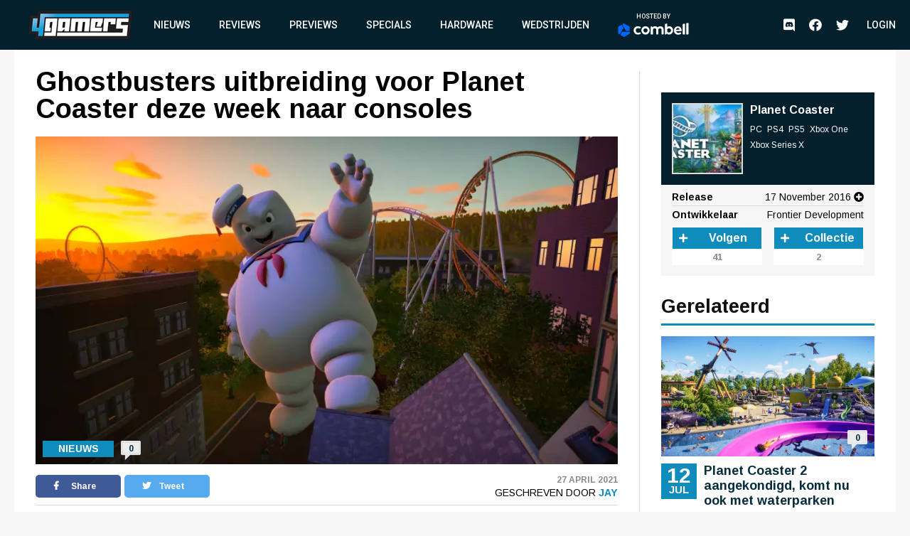

--- FILE ---
content_type: text/html; charset=UTF-8
request_url: https://www.4gamers.be/nieuws/76248/1/ghostbusters-uitbreiding-voor-planet-coaster-deze-week-naar-consoles
body_size: 10357
content:
<!DOCTYPE html>
<html lang="nl">
<head>
	
    <script id="cookieyes" type="text/javascript" src="https://cdn-cookieyes.com/client_data/98aaa9adfbf6571bc3327b7a/script.js"></script>
    <script async src="https://www.googletagmanager.com/gtag/js?id=UA-18010104-2"></script>
    <script async src='https://securepubads.g.doubleclick.net/tag/js/gpt.js'></script>
    <script>
      window.googletag = window.googletag || {cmd: []};
    </script>
    <script>
        window.dataLayer = window.dataLayer || [];
        function gtag(){dataLayer.push(arguments);}
        gtag('js', new Date());

        gtag('config', 'G-TWYMQGNFNE');
    </script>
    <!-- Google Tag Manager -->
    <script>(function(w,d,s,l,i){w[l]=w[l]||[];w[l].push({'gtm.start':
                new Date().getTime(),event:'gtm.js'});var f=d.getElementsByTagName(s)[0],
            j=d.createElement(s),dl=l!='dataLayer'?'&l='+l:'';j.async=true;j.src=
            'https://www.googletagmanager.com/gtm.js?id='+i+dl;f.parentNode.insertBefore(j,f);
        })(window,document,'script','dataLayer','GTM-MVL48QJ');</script>
    <!-- End Google Tag Manager -->
    <script  type="text/plain">
        (function(h,o,t,j,a,r){
            h.hj=h.hj||function(){(h.hj.q=h.hj.q||[]).push(arguments)};
            h._hjSettings={hjid:2959586,hjsv:6};
            a=o.getElementsByTagName('head')[0];
            r=o.createElement('script');r.async=1;
            r.src=t+h._hjSettings.hjid+j+h._hjSettings.hjsv;
            a.appendChild(r);
        })(window,document,'https://static.hotjar.com/c/hotjar-','.js?sv=');
    </script>
    <meta charset="UTF-8">
    <meta name="viewport" content="width=device-width, initial-scale=1">
    <link rel="stylesheet" href="https://fonts.googleapis.com/css?family=Roboto:400,500,700&display=swap">
    <link rel="stylesheet" href="https://fonts.googleapis.com/css?family=Arimo:400,700&display=swap">
    <link rel="stylesheet" type="text/css" href="https://cdnjs.cloudflare.com/ajax/libs/slick-carousel/1.8.1/slick.min.css">
    <link rel="stylesheet" type="text/css" href="https://cdnjs.cloudflare.com/ajax/libs/font-awesome/5.11.2/css/all.css">
        <meta name="csrf-param" content="_csrf">
<meta name="csrf-token" content="8c_4YOtlQsN7vEMmeQO6Ck4sfYQoAVjVOM7LgovQnTCr-4hNrSwXki3pDRYhS4s8LBtQ7X1bFplIhZj28_38SQ==">
    <meta name="user" content="guest">
    <title>
        4Gamers - Ghostbusters uitbreiding voor Planet Coaster deze week naar consoles    </title>
            <script type="application/ld+json">
    {
        "@context": "https://schema.org",
        "@type": "NewsArticle",
        "headline": "Ghostbusters uitbreiding voor Planet Coaster deze week naar consoles",
        "description": "De Ghostbusters uitbreiding die in 2019 al voor de pc-versie van Planet Coaster verscheen, wordt deze week, op 29 april, ook voor de Console Edition gelanceerd. Hoewel de nieuwe content natuurlijk ...",
        "articleSection": "Nieuws",
        "datePublished": "2021-04-27T14:51:00+00:00",
        "dateModified": "2021-04-27T14:51:00+00:00",
                "image": [
                            "https://images.4gamers.be/article-primary/2021/04/27/large/ghostbusters-uitbreiding-voor-planet-coaster-deze-week-naar-consoles-c685.jpg"
                    ],
                "author": [{
            "@type": "Person",
            "name": "Jay"
        }],
                        "isAccessibleForFree": true,
        "copyrightYear": "2021"
    }
</script>                <script>
    var msTag = {
        site: '4gamers',
        page: 'article'
            }
</script>        <link rel="apple-touch-icon-precomposed" sizes="152x152" href="/images/icons/apple-touch/4gamers-152x152.png">
    <link rel="apple-touch-icon-precomposed" sizes="144x144" href="/images/icons/apple-touch/4gamers-144x144.png">
    <link rel="apple-touch-icon-precomposed" sizes="120x120" href="/images/icons/apple-touch/4gamers-120x120.png">
    <link rel="apple-touch-icon-precomposed" sizes="114x114" href="/images/icons/apple-touch/4gamers-114x114.png">
    <link rel="apple-touch-icon-precomposed" sizes="76x76" href="/images/icons/apple-touch/4gamers-76x76.png">
    <link rel="apple-touch-icon-precomposed" sizes="72x72" href="/images/icons/apple-touch/4gamers-72x72.png">
    <link rel="apple-touch-icon-precomposed" href="/images/icons/apple-touch/4gamers.png">
    <link rel="shortcut icon" href="/images/icons/favicon.ico" type="x-icon">
    <link rel="canonical" href="https://www.4gamers.be/nieuws/76248/1/ghostbusters-uitbreiding-voor-planet-coaster-deze-week-naar-consoles" />
    <script async src="https://pagead2.googlesyndication.com/pagead/js/adsbygoogle.js?client=ca-pub-6995984042175676" crossorigin="anonymous"></script>
    <meta name="description" content="De Ghostbusters uitbreiding die in 2019 al voor de pc-versie van Planet Coaster verscheen, wordt deze week, op 29 april, ook voor de Console Edition gelanceerd. Hoewel de nieuwe content natuurlijk ...">
<meta property="og:title" content="Ghostbusters uitbreiding voor Planet Coaster deze week naar consoles">
<meta property="og:description" content="De Ghostbusters uitbreiding die in 2019 al voor de pc-versie van Planet Coaster verscheen, wordt deze week, op 29 april, ook voor de Console Edition gelanceerd. Hoewel de nieuwe content natuurlijk ...">
<meta property="og:url" content="https://www.4gamers.be/nieuws/76248/1/ghostbusters-uitbreiding-voor-planet-coaster-deze-week-naar-consoles">
<meta property="og:image" content="https://images.4gamers.be/article-primary/2021/04/27/large/ghostbusters-uitbreiding-voor-planet-coaster-deze-week-naar-consoles-c685.jpg">
<meta property="og:type" content="article">
<meta name="twitter:card" content="summary_large_image">
<meta name="twitter:title" content="Ghostbusters uitbreiding voor Planet Coaster deze week naar consoles">
<meta name="twitter:description" content="De Ghostbusters uitbreiding die in 2019 al voor de pc-versie van Planet Coaster verscheen, wordt deze week, op 29 april, ook voor de Console Edition gelanceerd. Hoewel de nieuwe content natuurlijk ...">
<meta name="twitter:site" content="@4gamershq">
<meta name="twitter:image" content="https://images.4gamers.be/article-primary/2021/04/27/large/ghostbusters-uitbreiding-voor-planet-coaster-deze-week-naar-consoles-c685.jpg">
<meta name="twitter:creator" content="@4gamershq">
<link href="/css/stylev2.css?v=1699521718" rel="stylesheet"></head>
<body>
<!-- Google Tag Manager (noscript) -->
<noscript><iframe src="https://www.googletagmanager.com/ns.html?id=GTM-MVL48QJ"
                  height="0" width="0" style="display:none;visibility:hidden"></iframe></noscript>
<!-- End Google Tag Manager (noscript) -->
<div id="app">
    
<header class="header">
    <div class="container">
        <div class="header__logo">
            <a href="/" title="4Gamers">
                <img class="logo" src="/images/logo.png" alt="4gamers logo">            </a>
        </div>
        <nav class="nav">
            <ul>
    <li><a href="/nieuws">Nieuws</a></li>
<li><a href="/reviews">Reviews</a></li>
<li><a href="/previews">Previews</a></li>
<li><a href="/specials">Specials</a></li>
<li><a href="/hardware">Hardware</a></li>
<li><a href="/wedstrijden">Wedstrijden</a></li>
<li><a href="https://combell.be" target="_blank">
                        <div class="header__combell">
                            Hosted by
                            <svg class="header__combell__logo--small" height="30px" alt="Hosting en Webhosting bij Combell" title="Hosting en Webhosting bij Combell" viewBox="0 0 32 36" version="1.1" xmlns="http://www.w3.org/2000/svg" xmlns:xlink="http://www.w3.org/1999/xlink">
                                <g stroke="none" stroke-width="1" fill="none" fill-rule="evenodd">
                                    <g transform="translate(-184.000000, -27.000000)" fill="#0066FF" fill-rule="nonzero">
                                        <g transform="translate(184.000000, 27.000000)">
                                            <path d="M30.2501657,19.982375 C30.8011657,19.982375 31.2481657,19.535375 31.2481657,18.984375 L31.2481657,9.526375 C31.2481657,9.169875 31.0581657,8.840375 30.7491657,8.662375 L15.9771657,0.133875 C15.6686657,-0.044625 15.2881657,-0.044625 14.9791657,0.133875 L11.9991657,1.854375 C11.5216657,2.129875 11.3581657,2.740375 11.6341657,3.217375 L21.0256657,19.483375 C21.2041657,19.791875 21.5331657,19.982375 21.8896657,19.982375 L30.2501657,19.982375 L30.2501657,19.982375 Z">
                                            </path>
                                            <path d="M30.9598344,27.303 C31.2683344,27.1245 31.4588344,26.7955 31.4588344,26.439 L31.4588344,22.998 C31.4588344,22.447 31.0118344,22 30.4608344,22 L11.6783344,22 C11.3218344,22 10.9923344,22.19 10.8143344,22.499 L6.63383441,29.74 C6.35833441,30.2175 6.52183441,30.8275 6.99883441,31.103 L15.1898344,35.832 C15.4983344,36.0105 15.8788344,36.0105 16.1878344,35.832 L30.9598344,27.303 Z">
                                            </path>
                                            <path d="M3.479,28.8691657 C3.9565,29.1446657 4.5665,28.9811657 4.842,28.5041657 L14.2335,12.2381657 C14.412,11.9291657 14.412,11.5491657 14.2335,11.2401657 L10.053,3.99916575 C9.7775,3.52166575 9.167,3.35816575 8.69,3.63416575 L0.499,8.36316575 C0.19,8.54166575 -1.42108547e-14,8.87066575 -1.42108547e-14,9.22716575 L-1.42108547e-14,26.2841657 C-1.42108547e-14,26.6406657 0.19,26.9701657 0.499,27.1481657 L3.479,28.8691657 Z">
                                            </path>
                                        </g>
                                    </g>
                                </g>
                            </svg>
                            <svg class="header__combell__logo--large" width="100px" height="20px" alt="Hosting en Webhosting bij Combell" title="Hosting en Webhosting bij Combell" viewBox="0 0 377 76" version="1.1" xmlns="http://www.w3.org/2000/svg" xmlns:xlink="http://www.w3.org/1999/xlink">
                                <g stroke="none" stroke-width="1" fill="none" fill-rule="evenodd">
                                    <g transform="translate(83.000000, 0.000000)" fill="#FFFFFF" fill-rule="nonzero">
                                        <path d="M272.997,4.486 L263.626,6.536 C263.033,6.665 262.61,7.19 262.61,7.797 L262.61,60.996 C262.61,61.721 263.198,62.309 263.923,62.309 L273.252,62.309 C273.974,62.309 274.565,61.718 274.565,60.996 L274.565,5.748 C274.564,4.924 273.802,4.31 272.997,4.486 Z"></path>
                                        <path d="M63.581,18.773 C51.37,18.773 41.436,28.707 41.436,40.918 C41.436,53.129 51.37,63.063 63.581,63.063 C75.792,63.063 85.726,53.129 85.726,40.918 C85.725,28.707 75.791,18.773 63.581,18.773 Z M63.581,52.073 C57.43,52.073 52.427,47.069 52.427,40.918 C52.427,34.767 57.431,29.764 63.581,29.764 C69.732,29.764 74.736,34.768 74.736,40.918 C74.735,47.069 69.731,52.073 63.581,52.073 Z"></path>
                                        <path d="M291.634,0.543 L282.263,2.593 C281.67,2.722 281.247,3.247 281.247,3.854 L281.247,60.996 C281.247,61.721 281.835,62.309 282.56,62.309 L291.889,62.309 C292.611,62.309 293.202,61.718 293.202,60.996 L293.202,1.805 C293.202,0.98 292.44,0.367 291.634,0.543 Z"></path>
                                        <path d="M35.161,51.187 C34.759,50.659 34.026,50.523 33.46,50.87 C31.415,52.124 28.125,53.673 24.353,53.673 C21.32,53.673 18.732,52.893 16.661,51.355 C14.344,49.635 11.867,45.976 11.867,40.865 C11.867,35.609 14.474,32.571 16.661,30.948 C18.731,29.41 21.319,28.63 24.352,28.63 C27.578,28.63 30.379,29.932 32.327,31.183 C32.89,31.545 33.637,31.403 34.04,30.869 L38.313,25.208 C38.754,24.623 38.621,23.79 38.019,23.373 C35.057,21.32 29.169,18.665 23.378,18.665 C8.414,18.665 2.972,29.559 2.032,31.743 C0.887,34.404 0.306,37.418 0.306,40.7 L0.306,41.028 C0.306,44.311 0.887,47.325 2.032,49.985 C3.178,52.649 4.795,54.988 6.838,56.936 C8.882,58.887 11.344,60.411 14.156,61.466 C16.979,62.526 20.081,63.063 23.377,63.063 C27.383,63.063 30.91,62.354 33.859,60.955 C35.615,60.123 37.233,59.086 38.686,57.865 C39.216,57.419 39.31,56.64 38.891,56.089 L35.161,51.187 Z"></path>
                                        <path d="M190.449,18.773 C186.71,18.773 183.38,19.719 180.554,21.585 L179.515,22.307 L179.519,5.546 C179.523,4.721 178.763,4.104 177.957,4.276 L168.502,6.301 C167.958,6.466 167.586,6.968 167.586,7.537 L167.586,61.651 C167.586,61.982 167.855,62.251 168.186,62.251 L173.373,62.251 C173.772,62.251 174.148,62.067 174.393,61.751 L177.312,57.988 L177.773,58.452 C180.813,61.511 184.596,63.063 189.016,63.063 C201.227,63.063 211.161,53.129 211.161,40.918 C211.16,28.293 202.256,18.773 190.449,18.773 Z M189.021,52.073 C185.941,52.073 182.969,50.779 180.864,48.524 L179.515,46.8 L179.515,35.06 L180.864,33.314 C182.967,31.058 185.94,29.765 189.021,29.765 C195.172,29.765 200.175,34.769 200.175,40.919 C200.176,47.069 195.172,52.073 189.021,52.073 Z"></path>
                                        <path d="M142.448,18.764 C135.398,18.764 130.188,22.911 128.051,24.95 C124.843,20.72 119.918,18.764 113.963,18.764 C106.374,18.764 101.398,23.838 101.398,23.838 L98.479,20.075 C98.235,19.76 97.858,19.575 97.459,19.575 L92.272,19.575 C91.941,19.575 91.672,19.844 91.672,20.175 L91.672,61.002 C91.672,61.571 92.044,62.073 92.588,62.238 L102.043,62.255 C102.85,62.428 103.609,61.81 103.605,60.985 L103.601,60.002 L103.601,46.766 L103.601,35.026 C103.601,35.026 106.448,29.752 112.776,29.752 C117.421,29.752 121.103,32.271 121.103,39.661 L121.103,59.669 C121.103,61.113 122.274,62.284 123.718,62.284 L129.474,62.284 C130.918,62.284 132.089,61.113 132.089,59.669 L132.089,39.661 C132.089,39.642 132.087,39.625 132.087,39.606 L132.087,35.026 C132.087,35.026 134.934,29.752 141.262,29.752 C145.907,29.752 149.589,32.271 149.589,39.661 L149.589,59.669 C149.589,61.113 150.76,62.284 152.204,62.284 L157.96,62.284 C159.404,62.284 160.575,61.113 160.575,59.669 L160.575,39.661 C160.574,25.078 153.171,18.764 142.448,18.764 Z"></path>
                                        <path d="M255.745,33.519 C254.927,30.751 253.651,28.266 251.951,26.135 C250.262,24.02 248.112,22.311 245.565,21.058 C243.034,19.814 239.989,19.185 236.512,19.185 C236.49,19.185 236.468,19.185 236.445,19.185 C233.367,19.191 230.527,19.782 228.007,20.943 C225.48,22.106 223.278,23.711 221.46,25.711 C219.635,27.72 218.195,30.106 217.182,32.801 C216.165,35.501 215.652,38.405 215.659,41.43 L215.659,41.597 C215.666,44.886 216.23,47.904 217.332,50.566 C218.436,53.229 219.989,55.564 221.949,57.505 C223.907,59.447 226.261,60.963 228.95,62.008 C231.635,63.054 234.582,63.583 237.711,63.583 C237.731,63.583 237.753,63.583 237.774,63.583 C242.738,63.573 247.727,63.16 254.153,58.29 C254.624,57.933 254.725,57.266 254.381,56.785 C253.777,55.941 252.623,54.354 250.519,51.526 C250.184,51.075 249.56,50.952 249.079,51.243 C247.009,52.496 243.925,54.181 238.737,54.192 C238.726,54.192 238.713,54.192 238.701,54.192 C235.717,54.192 233.498,53.634 231.45,52.052 C229.799,50.779 228.116,48.347 227.38,45.349 L227.307,44.961 L255.935,44.92 C256.221,44.92 256.49,44.808 256.691,44.605 C256.892,44.402 257.003,44.134 257.003,43.848 L256.999,42.555 C256.994,39.51 256.571,36.325 255.745,33.519 Z M227.159,37.353 C227.736,33.339 229.17,31.323 230.221,30.212 C231.889,28.449 233.78,27.777 236.472,27.771 C236.481,27.771 236.49,27.771 236.501,27.771 C239.182,27.771 241.116,28.587 242.762,30.37 C244.39,32.131 245.179,34.451 245.415,37.353 L227.159,37.353 Z"></path>
                                    </g>
                                    <path d="M60.5003315,43.96475 C61.6023315,43.96475 62.4963315,43.07075 62.4963315,41.96875 L62.4963315,23.05275 C62.4963315,22.33975 62.1163315,21.68075 61.4983315,21.32475 L31.9543315,4.26775 C31.3373315,3.91075 30.5763315,3.91075 29.9583315,4.26775 L23.9983315,7.70875 C23.0433315,8.25975 22.7163315,9.48075 23.2683315,10.43475 L42.0513315,42.96675 C42.4083315,43.58375 43.0663315,43.96475 43.7793315,43.96475 L60.5003315,43.96475 Z" fill="#0066FF" fill-rule="nonzero"></path>
                                    <path d="M61.9196688,58.606 C62.5366688,58.249 62.9176688,57.591 62.9176688,56.878 L62.9176688,49.996 C62.9176688,48.894 62.0236688,48 60.9216688,48 L23.3566688,48 C22.6436688,48 21.9846688,48.38 21.6286688,48.998 L13.2676688,63.48 C12.7166688,64.435 13.0436688,65.655 13.9976688,66.206 L30.3796688,75.664 C30.9966688,76.021 31.7576688,76.021 32.3756688,75.664 L61.9196688,58.606 Z" fill="#0066FF" fill-rule="nonzero"></path>
                                    <path d="M6.958,61.7383315 C7.913,62.2893315 9.133,61.9623315 9.684,61.0083315 L28.467,28.4763315 C28.824,27.8583315 28.824,27.0983315 28.467,26.4803315 L20.106,11.9983315 C19.555,11.0433315 18.334,10.7163315 17.38,11.2683315 L0.998,20.7263315 C0.38,21.0833315 0,21.7413315 0,22.4543315 L0,56.5683315 C0,57.2813315 0.38,57.9403315 0.998,58.2963315 L6.958,61.7383315 Z" fill="#0066FF" fill-rule="nonzero"></path>
                                </g>
                            </svg>
                        </div>
                    </a></li></ul>            <ul class="social__nav">
                <li><a href="https://discord.gg/MspksWZ" target="_blank" rel="nofollow noopener noreferrer"><i class="fab fa-discord fa-menu" aria-hidden="true"></i><span class="visible-hidden">Discord</span></a></li>
<li><a href="https://www.facebook.com/4GamersBE/" target="_blank" rel="nofollow noopener noreferrer"><i class="fab fa-facebook fa-menu" aria-hidden="true"></i><span class="visible-hidden">Facebook</span></a></li>
<li><a href="https://twitter.com/4gamershq" target="_blank" rel="nofollow noopener noreferrer"><i class="fab fa-twitter fa-menu" aria-hidden="true"></i><span class="visible-hidden">Twitter</span></a></li>            </ul>
        </nav>
        <div class="header__action">
            <ul class="social__nav">
            <li><a href="https://discord.gg/MspksWZ" target="_blank" rel="nofollow noopener noreferrer"><i class="fab fa-discord fa-menu" aria-hidden="true"></i><span class="visible-hidden">Discord</span></a></li>
<li><a href="https://www.facebook.com/4GamersBE/" target="_blank" rel="nofollow noopener noreferrer"><i class="fab fa-facebook fa-menu" aria-hidden="true"></i><span class="visible-hidden">Facebook</span></a></li>
<li><a href="https://twitter.com/4gamershq" target="_blank" rel="nofollow noopener noreferrer"><i class="fab fa-twitter fa-menu" aria-hidden="true"></i><span class="visible-hidden">Twitter</span></a></li>            </ul>
                            <div class="header__profile header__profile--auto">
                    <div class="header__profile__login">
                        <a href="/site/login">Login</a>
                    </div>
                </div>
                        <button class="hamburger hamburger--squeeze" type="button">
                <span class="hamburger-box"><span class="hamburger-inner"></span></span>
            </button>
        </div>
    </div>
</header>
    <div class="content">
        <div id="div-gpt-ad-6046381-1" class="combined-bill-container">
        </div>
        <div class="container">
            
<div class="sidebar-layout">
    <div class="sidebar-layout__left">
        <article class="article-details article-details--super article-details--nieuws">
            <div class="article-details__headline">
                <h1 class="article-details__title">
                    Ghostbusters uitbreiding voor Planet Coaster deze week naar consoles                </h1>
            </div>
            <div class="article-details__image">
                <div class="article-details__image__container">
                    
    <picture>
                    <source sizes="(min-width: 960px) 540px, 100vw" srcset="https://images.4gamers.be/article-primary/2021/04/27/small/ghostbusters-uitbreiding-voor-planet-coaster-deze-week-naar-consoles-c685.webp 100w, https://images.4gamers.be/article-primary/2021/04/27/medium/ghostbusters-uitbreiding-voor-planet-coaster-deze-week-naar-consoles-c685.webp 273w, https://images.4gamers.be/article-primary/2021/04/27/large/ghostbusters-uitbreiding-voor-planet-coaster-deze-week-naar-consoles-c685.webp 488w, https://images.4gamers.be/article-primary/2021/04/27/large/ghostbusters-uitbreiding-voor-planet-coaster-deze-week-naar-consoles-c685.webp 740w" type="image/webp">
                <source sizes="(min-width: 960px) 540px, 100vw" srcset="https://images.4gamers.be/article-primary/2021/04/27/small/ghostbusters-uitbreiding-voor-planet-coaster-deze-week-naar-consoles-c685.jpg 100w, https://images.4gamers.be/article-primary/2021/04/27/medium/ghostbusters-uitbreiding-voor-planet-coaster-deze-week-naar-consoles-c685.jpg 273w, https://images.4gamers.be/article-primary/2021/04/27/large/ghostbusters-uitbreiding-voor-planet-coaster-deze-week-naar-consoles-c685.jpg 740w" type="image/jpg">
        <img src="https://images.4gamers.be/article-primary/2021/04/27/large/ghostbusters-uitbreiding-voor-planet-coaster-deze-week-naar-consoles-c685.jpg" alt="Ghostbusters uitbreiding voor Planet Coaster deze week naar consoles" loading="lazy">
    </picture>
                </div>
                <div class="article-details__type">
                    Nieuws                </div>
                <a href="#comments" class="article-details__comments">
                    0                </a>
            </div>
            <div class="article-details__info">
                <div class="article-details__socials">
                    <a href="#" class="social social--facebook" onclick="window.open('https://www.facebook.com/sharer/sharer.php?u='+encodeURIComponent('https://www.4gamers.be/nieuws/76248/1/ghostbusters-uitbreiding-voor-planet-coaster-deze-week-naar-consoles'),'share-dialog','width=626,height=436'); return false;">
    <i class="fab fa-facebook-f"></i> Share</a>
                    <a href="#" class="social social--twitter" onclick="window.open('https://twitter.com/intent/tweet?url='+encodeURIComponent('https://www.4gamers.be/nieuws/76248/1/ghostbusters-uitbreiding-voor-planet-coaster-deze-week-naar-consoles')+'&text=Ghostbusters uitbreiding voor Planet Coaster deze week naar consoles','share-dialog','width=626,height=436'); return false;">
    <i class="fab fa-twitter"></i> Tweet</a>
                </div>
                <div class="article-details__extra">
                    <div class="article-details__date">
                        27 April 2021                    </div>
                    <div class="article-details__reviewer">
                        Geschreven door&nbsp;<a href="/profile/view?slug=jay2184">Jay</a>
                    </div>
                </div>
            </div>
            <div class="article-details__content wysiwyg">
                                    <p style="text-align: justify;">De Ghostbusters uitbreiding die in 2019 al voor de pc-versie van <a href="https://www.4gamers.be/game/29209/planet-coaster"><strong>Planet Coaster</strong></a> verscheen, wordt deze week, op 29 april, ook voor de Console Edition gelanceerd. Hoewel de nieuwe content natuurlijk nieuwe pretparkopties met zich meebrengt, is de uitbreiding vooral ook uniek omdat ze een verhaalgedreven campaign met zich meebrengt, gebaseerd op de Ghostbusters film uit de jaren '80.</p>
<p style="text-align: center;"><iframe src="https://www.youtube.com/embed/47eqZiRmwUU" width="560" height="314" allowfullscreen="allowfullscreen"></iframe></p>                            </div>
                                    <a href="#comments" class="m-t-30 mobile-centered">
                <div class="btn">
                    &raquo; Reacties (0)
                </div>
            </a>
        </article>
    </div>
    <div class="sidebar-layout__right">
                    
<div class="centered">
    <div id="div-gpt-ad-8853676-2" style="display:block">
        <div id="_4gamers.be_-rectangle" class="advise-rectangle"></div>
    </div>
</div>        
                    
<div class="game-card">
    <div class="game-card__header">
        <a href="/game/29209/planet-coaster">
            <div class="game-card__image">
                
    <picture>
                    <source sizes="(min-width: 960px) 540px, 100vw" srcset="https://images.4gamers.be/game-primary/2021/03/10/small/planet-coaster-PC-PS4-PS5-Xbox%20One-Xbox%20Series%20X--60a1.webp 100w, https://images.4gamers.be/game-primary/2021/03/10/medium/planet-coaster-PC-PS4-PS5-Xbox%20One-Xbox%20Series%20X--60a1.webp 273w, https://images.4gamers.be/game-primary/2021/03/10/large/planet-coaster-PC-PS4-PS5-Xbox%20One-Xbox%20Series%20X--60a1.webp 488w, https://images.4gamers.be/game-primary/2021/03/10/thumbnail/planet-coaster-PC-PS4-PS5-Xbox%20One-Xbox%20Series%20X--60a1.webp 740w" type="image/webp">
                <source sizes="(min-width: 960px) 540px, 100vw" srcset="https://images.4gamers.be/game-primary/2021/03/10/small/planet-coaster-PC-PS4-PS5-Xbox%20One-Xbox%20Series%20X--60a1.jpg 100w, https://images.4gamers.be/game-primary/2021/03/10/medium/planet-coaster-PC-PS4-PS5-Xbox%20One-Xbox%20Series%20X--60a1.jpg 273w, https://images.4gamers.be/game-primary/2021/03/10/thumbnail/planet-coaster-PC-PS4-PS5-Xbox%20One-Xbox%20Series%20X--60a1.jpg 740w" type="image/jpg">
        <img src="https://images.4gamers.be/game-primary/2021/03/10/thumbnail/planet-coaster-PC-PS4-PS5-Xbox%20One-Xbox%20Series%20X--60a1.jpg" alt="Planet Coaster" loading="lazy">
    </picture>
            </div>
        </a>
        <div class="game-card__title">
            <a href="/game/29209/planet-coaster">
                Planet Coaster            </a>
            <ul>
                                    <li>
                        PC                    </li>
                                    <li>
                        PS4                    </li>
                                    <li>
                        PS5                    </li>
                                    <li>
                        Xbox One                    </li>
                                    <li>
                        Xbox Series X                    </li>
                            </ul>
        </div>
    </div>
    <div class="game-card__info">
        <ul>
                                            <li>
                                        <span>Release</span>
                    <div>17 November 2016 <i class="fas fa-plus-circle"></i></div>
                    <div class="hover-box hidden">
                        <ul>
                                                                                <li><span>PC</span>17 November 2016</li>
                                                                                <li><span>PS4</span>17 November 2016</li>
                                                                                <li><span>PS5</span>17 November 2016</li>
                                                                                <li><span>Xbox One</span>17 November 2016</li>
                                                                                <li><span>Xbox Series X</span>17 November 2016</li>
                                                </ul>
                    </div>
                </li>
                                        <li>
                    <span>Ontwikkelaar</span> Frontier Development                </li>
                                </ul>
        <div class="game-card__buttons">
            <div class="counter-button counter-button--follow">
                <a class="action__button action__button--add" data-href="/game/29209/planet-coaster/follow">
                                            <i class="fa fa-plus"></i>
                                        <span>Volgen</span>
                </a>
                <span class="counter-button__counter">41</span>
            </div>
            <div class="counter-button counter-button--collect">
                <a class="action__button action__button--add" data-href="/game/29209/planet-coaster/have">
                                            <i class="fa fa-plus"></i>
                                        <span>Collectie</span>
                </a>
                <span class="counter-button__counter">2</span>
            </div>
        </div>
    </div>
</div>
                            <div class="sidebar-list">
                <div class="sidebar-list__title">
                    Gerelateerd
                </div>
                <div class="sidebar-list__list">
                                            
<a href="https://www.4gamers.be/nieuws/85176/1/planet-coaster-2-aangekondigd-komt-nu-ook-met-waterparken">
    <article class="article article--nieuws ">
        <div class="article__image">
            <div class="article__image__container">
                
    <picture>
                    <source sizes="(min-width: 960px) 540px, 100vw" srcset="https://images.4gamers.be/game-primary/2024/07/12/small/-PC-PS5-Xbox%20Series%20X-098b.webp 100w, https://images.4gamers.be/game-primary/2024/07/12/medium/-PC-PS5-Xbox%20Series%20X-098b.webp 273w, https://images.4gamers.be/game-primary/2024/07/12/large/-PC-PS5-Xbox%20Series%20X-098b.webp 488w, https://images.4gamers.be/game-primary/2024/07/12/large/-PC-PS5-Xbox%20Series%20X-098b.webp 740w" type="image/webp">
                <source sizes="(min-width: 960px) 540px, 100vw" srcset="https://images.4gamers.be/game-primary/2024/07/12/small/-PC-PS5-Xbox%20Series%20X-098b.jpg 100w, https://images.4gamers.be/game-primary/2024/07/12/medium/-PC-PS5-Xbox%20Series%20X-098b.jpg 273w, https://images.4gamers.be/game-primary/2024/07/12/large/-PC-PS5-Xbox%20Series%20X-098b.jpg 740w" type="image/jpg">
        <img src="https://images.4gamers.be/game-primary/2024/07/12/large/-PC-PS5-Xbox%20Series%20X-098b.jpg" alt="Planet Coaster 2 aangekondigd, komt nu ook met waterparken" loading="lazy">
    </picture>
            </div>
            <div class="article__comments">
                0            </div>
            <div class="article__date__m">
                <div class="article__date__m__day">
                    12                </div>
                <div class="article__date__m__month">
                    Jul                </div>
            </div>
        </div>
        <div class="article__info">
            <div class="article__date">
                <div class="article__date__day">
                    12                </div>
                <div class="article__date__month">
                    Jul                </div>
            </div>
            <div class="article__title">
                Planet Coaster 2 aangekondigd, komt nu ook met waterparken            </div>
            <div class="article__extra__m">
                12 July 2024 - 0 Reacties            </div>
        </div>
    </article>
</a>
<a href="https://www.4gamers.be/nieuws/83550/1/planet-coaster-developer-frontier-gaat-zich-opnieuw-op-sims-focussen-na-teleurstellende-warhammer-rts">
    <article class="article article--nieuws ">
        <div class="article__image">
            <div class="article__image__container">
                
    <picture>
                    <source sizes="(min-width: 960px) 540px, 100vw" srcset="https://images.4gamers.be/game-primary/2023/08/23/small/-PC-PS5-Xbox%20Series%20X-e4ff.webp 100w, https://images.4gamers.be/game-primary/2023/08/23/medium/-PC-PS5-Xbox%20Series%20X-e4ff.webp 273w, https://images.4gamers.be/game-primary/2023/08/23/large/-PC-PS5-Xbox%20Series%20X-e4ff.webp 488w, https://images.4gamers.be/game-primary/2023/08/23/large/-PC-PS5-Xbox%20Series%20X-e4ff.webp 740w" type="image/webp">
                <source sizes="(min-width: 960px) 540px, 100vw" srcset="https://images.4gamers.be/game-primary/2023/08/23/small/-PC-PS5-Xbox%20Series%20X-e4ff.jpg 100w, https://images.4gamers.be/game-primary/2023/08/23/medium/-PC-PS5-Xbox%20Series%20X-e4ff.jpg 273w, https://images.4gamers.be/game-primary/2023/08/23/large/-PC-PS5-Xbox%20Series%20X-e4ff.jpg 740w" type="image/jpg">
        <img src="https://images.4gamers.be/game-primary/2023/08/23/large/-PC-PS5-Xbox%20Series%20X-e4ff.jpg" alt="Planet Coaster developer Frontier gaat zich opnieuw op sims focussen na teleurstellende Warhammer RTS" loading="lazy">
    </picture>
            </div>
            <div class="article__comments">
                0            </div>
            <div class="article__date__m">
                <div class="article__date__m__day">
                    29                </div>
                <div class="article__date__m__month">
                    Nov                </div>
            </div>
        </div>
        <div class="article__info">
            <div class="article__date">
                <div class="article__date__day">
                    29                </div>
                <div class="article__date__month">
                    Nov                </div>
            </div>
            <div class="article__title">
                Planet Coaster developer Frontier gaat zich opnieuw op sims focussen na teleurstellende Warhammer RTS            </div>
            <div class="article__extra__m">
                29 November 2023 - 0 Reacties            </div>
        </div>
    </article>
</a>
<a href="https://www.4gamers.be/nieuws/76005/1/fan-maakt-knappe-mario-rollercoaster-in-planet-coaster">
    <article class="article article--nieuws ">
        <div class="article__image">
            <div class="article__image__container">
                
    <picture>
                    <source sizes="(min-width: 960px) 540px, 100vw" srcset="https://images.4gamers.be/article-primary/2021/04/04/small/fan-maakt-knappe-mario-rollercoaster-in-planet-coaster-00a2.webp 100w, https://images.4gamers.be/article-primary/2021/04/04/medium/fan-maakt-knappe-mario-rollercoaster-in-planet-coaster-00a2.webp 273w, https://images.4gamers.be/article-primary/2021/04/04/large/fan-maakt-knappe-mario-rollercoaster-in-planet-coaster-00a2.webp 488w, https://images.4gamers.be/article-primary/2021/04/04/large/fan-maakt-knappe-mario-rollercoaster-in-planet-coaster-00a2.webp 740w" type="image/webp">
                <source sizes="(min-width: 960px) 540px, 100vw" srcset="https://images.4gamers.be/article-primary/2021/04/04/small/fan-maakt-knappe-mario-rollercoaster-in-planet-coaster-00a2.jpg 100w, https://images.4gamers.be/article-primary/2021/04/04/medium/fan-maakt-knappe-mario-rollercoaster-in-planet-coaster-00a2.jpg 273w, https://images.4gamers.be/article-primary/2021/04/04/large/fan-maakt-knappe-mario-rollercoaster-in-planet-coaster-00a2.jpg 740w" type="image/jpg">
        <img src="https://images.4gamers.be/article-primary/2021/04/04/large/fan-maakt-knappe-mario-rollercoaster-in-planet-coaster-00a2.jpg" alt="Fan maakt knappe Mario rollercoaster in Planet Coaster" loading="lazy">
    </picture>
            </div>
            <div class="article__comments">
                0            </div>
            <div class="article__date__m">
                <div class="article__date__m__day">
                    4                </div>
                <div class="article__date__m__month">
                    Apr                </div>
            </div>
        </div>
        <div class="article__info">
            <div class="article__date">
                <div class="article__date__day">
                    4                </div>
                <div class="article__date__month">
                    Apr                </div>
            </div>
            <div class="article__title">
                Fan maakt knappe Mario rollercoaster in Planet Coaster            </div>
            <div class="article__extra__m">
                4 April 2021 - 0 Reacties            </div>
        </div>
    </article>
</a>
                                    </div>
            </div>
            </div>
</div>
<div class="divider-block divider-block--blue">
            <div class="mobile">
            <img onclick="window.open('http://eepurl.com/fFaLk','popup','width=600,height=600'); return false;" src="/images/4G_nieuwsbrief_banner.png" alt="4Gamers Logo">
        </div>
        <div class="desktop">
            
    <a href="/wedstrijden" class="contest" style="background-image: url('/images/default/article-banner.png')">
        <div class="contest__text">
            <i class="fas fa-trophy"></i> Er zijn voorlopig geen wedstrijden
        </div>
    </a>
            
<div class="register">
    <img src="/images/4Gamers_Nieuwsbrief_header.png" alt="Schrijf je in voor de 4Gamers nieuwsbrief">
    <form class="newsletter__form" action="https://mailing.4gamers.be/subscribe" method="POST" accept-charset="utf-8">
        <input type="email" name="email" id="email" placeholder="Email" required />
        <div style="display:none;">
            <label for="hp">HP</label><br/>
            <input type="text" name="hp" id="hp"/>
        </div>
        <input type="hidden" name="list" value="aowjmfzv892ZRyt7WixsaMxg"/>
        <input type="hidden" name="subform" value="yes"/>
        <input type="submit" name="submit" id="submit" value="Inschrijven"/>
    </form>
    <p>Je gegevens worden verwerkt volgens ons privacybeleid.</p>
</div>
            
<div class="centered">
    <div id="div-gpt-ad-8853676-3" style="display:block">
        <div id="_4gamers.be_-rectangle" class="advise-rectangle"></div>
    </div>
</div>        </div>
    </div>
<div class="article-block">
    
<a href="https://www.4gamers.be/nieuws/87773/1/final-fantasy-7-remake-voor-pc-en-ps5-krijgen-streamlined-progression-optie">
    <article class="highlight highlight--nieuws">
        <div class="highlight__image">
            <div class="highlight__image__container">
                
    <picture>
                    <source sizes="(min-width: 960px) 540px, 100vw" srcset="https://images.4gamers.be/article-primary/2026/01/16/small/-744e.webp 100w, https://images.4gamers.be/article-primary/2026/01/16/medium/-744e.webp 273w, https://images.4gamers.be/article-primary/2026/01/16/large/-744e.webp 488w, https://images.4gamers.be/article-primary/2026/01/16/large/-744e.webp 740w" type="image/webp">
                <source sizes="(min-width: 960px) 540px, 100vw" srcset="https://images.4gamers.be/article-primary/2026/01/16/small/-744e.jpg 100w, https://images.4gamers.be/article-primary/2026/01/16/medium/-744e.jpg 273w, https://images.4gamers.be/article-primary/2026/01/16/large/-744e.jpg 740w" type="image/jpg">
        <img src="https://images.4gamers.be/article-primary/2026/01/16/large/-744e.jpg" alt="Final Fantasy 7 Remake voor pc en PS5 krijgen Streamlined Progression-optie" loading="lazy">
    </picture>
            </div>
            <div class="highlight__type">
                                    N                            </div>
            <div class="highlight__comments">
                0            </div>
                    </div>
        <div class="highlight__title">
            Final Fantasy 7 Remake voor pc en PS5 krijgen Streamlined Progression-optie        </div>
    </article>
</a>
<a href="https://www.4gamers.be/nieuws/87771/1/sega-kondigt-plannen-aan-voor-35-jaar-sonic">
    <article class="highlight highlight--nieuws">
        <div class="highlight__image">
            <div class="highlight__image__container">
                
    <picture>
                    <source sizes="(min-width: 960px) 540px, 100vw" srcset="https://images.4gamers.be/article-primary/2026/01/16/small/-a067.webp 100w, https://images.4gamers.be/article-primary/2026/01/16/medium/-a067.webp 273w, https://images.4gamers.be/article-primary/2026/01/16/large/-a067.webp 488w, https://images.4gamers.be/article-primary/2026/01/16/large/-a067.webp 740w" type="image/webp">
                <source sizes="(min-width: 960px) 540px, 100vw" srcset="https://images.4gamers.be/article-primary/2026/01/16/small/-a067.jpg 100w, https://images.4gamers.be/article-primary/2026/01/16/medium/-a067.jpg 273w, https://images.4gamers.be/article-primary/2026/01/16/large/-a067.jpg 740w" type="image/jpg">
        <img src="https://images.4gamers.be/article-primary/2026/01/16/large/-a067.jpg" alt="Sega kondigt plannen aan voor 35 jaar Sonic" loading="lazy">
    </picture>
            </div>
            <div class="highlight__type">
                                    N                            </div>
            <div class="highlight__comments">
                0            </div>
                    </div>
        <div class="highlight__title">
            Sega kondigt plannen aan voor 35 jaar Sonic        </div>
    </article>
</a>
<a href="https://www.4gamers.be/nieuws/87775/1/eerste-beelden-van-de-nieuwe-the-legend-of-zelda-ocarina-of-time-lego-set-zijn-gelekt">
    <article class="highlight highlight--nieuws">
        <div class="highlight__image">
            <div class="highlight__image__container">
                
    <picture>
                    <source sizes="(min-width: 960px) 540px, 100vw" srcset="https://images.4gamers.be/article-primary/2026/01/16/small/-dab5.webp 100w, https://images.4gamers.be/article-primary/2026/01/16/medium/-dab5.webp 273w, https://images.4gamers.be/article-primary/2026/01/16/large/-dab5.webp 488w, https://images.4gamers.be/article-primary/2026/01/16/large/-dab5.webp 740w" type="image/webp">
                <source sizes="(min-width: 960px) 540px, 100vw" srcset="https://images.4gamers.be/article-primary/2026/01/16/small/-dab5.jpg 100w, https://images.4gamers.be/article-primary/2026/01/16/medium/-dab5.jpg 273w, https://images.4gamers.be/article-primary/2026/01/16/large/-dab5.jpg 740w" type="image/jpg">
        <img src="https://images.4gamers.be/article-primary/2026/01/16/large/-dab5.jpg" alt="Eerste beelden van de nieuwe The Legend of Zelda: Ocarina of Time Lego-set zijn gelekt" loading="lazy">
    </picture>
            </div>
            <div class="highlight__type">
                                    N                            </div>
            <div class="highlight__comments">
                1            </div>
                    </div>
        <div class="highlight__title">
            Eerste beelden van de nieuwe The Legend of Zelda: Ocarina of Time Lego-set zijn gelekt        </div>
    </article>
</a>
<a href="https://www.4gamers.be/nieuws/87770/1/amazon-maakt-fallout-realityshow-waarin-kandidaten-in-een-vault-leven">
    <article class="highlight highlight--nieuws">
        <div class="highlight__image">
            <div class="highlight__image__container">
                
    <picture>
                    <source sizes="(min-width: 960px) 540px, 100vw" srcset="https://images.4gamers.be/article-primary/2026/01/16/small/-26ab.webp 100w, https://images.4gamers.be/article-primary/2026/01/16/medium/-26ab.webp 273w, https://images.4gamers.be/article-primary/2026/01/16/large/-26ab.webp 488w, https://images.4gamers.be/article-primary/2026/01/16/large/-26ab.webp 740w" type="image/webp">
                <source sizes="(min-width: 960px) 540px, 100vw" srcset="https://images.4gamers.be/article-primary/2026/01/16/small/-26ab.jpg 100w, https://images.4gamers.be/article-primary/2026/01/16/medium/-26ab.jpg 273w, https://images.4gamers.be/article-primary/2026/01/16/large/-26ab.jpg 740w" type="image/jpg">
        <img src="https://images.4gamers.be/article-primary/2026/01/16/large/-26ab.jpg" alt="Amazon maakt Fallout-realityshow waarin kandidaten in een Vault leven" loading="lazy">
    </picture>
            </div>
            <div class="highlight__type">
                                    N                            </div>
            <div class="highlight__comments">
                1            </div>
                    </div>
        <div class="highlight__title">
            Amazon maakt Fallout-realityshow waarin kandidaten in een Vault leven        </div>
    </article>
</a>
</div>
<div class="sidebar-layout">
    <div class="sidebar-layout__left">
        <a name="comments"></a>
                    
<div class="comments">
    <div class="comments__form">
            <a href="/site/login">Meld u aan om een reactie te plaatsen</a>
    </div>
    <div class="comments__title">
        Reacties (0)
    </div>
    <div class="comments__container">
            </div>
    <div class="comment__answer-form hidden">
            </div>
</div>
            </div>
    <div class="sidebar-layout__right">
                    
<div class="centered follow-container">
    <div id="div-gpt-ad-8853676-4" style="display:block">
        <div id="_4gamers.be_hp_repeat-halfpage" class="advise-rectangle" data-unique="" data-ad-name="hp_repeat"></div>
    </div>
</div>


            </div>
</div>
        </div>
    </div>
    <footer>
    <div class="footer">
        <div class="container">
            <div class="footer__content">
                <div class="footer__quick-menu">
                    <ul>
			<li><a href="https://static.spacefwd.com/privacy.pdf" target="_blank">Privacy Policy</a></li>
                        <li><a href="https://static.spacefwd.com/cookie.pdf">Cookie Policy</a></li>
                        <li><a href="https://static.spacefwd.com/terms.pdf">Gebruiksvoorwaarden</a></li>
                        <li><a href="/redactie">Redactie</a></li>
                        <li><a href="/contact">Contact</a></li>
                        <li><a href="#" onclick="showConsentManager()">Cookieinstellingen</a></li>
                    </ul>
                </div>
                <div class="footer__newsletter hidden-s">
                                    </div>
                <div class="footer__socials">
                    <div class="footer__socials__icons">
                        <a href="https://www.facebook.com/4GamersBE/" target="_blank" rel="nofollow noopener noreferrer">
                            <i class="fab fa-facebook-square" aria-hidden="true"></i>
                            <span class="visible-hidden">Facebook</span>
                        </a>
                        <a href="https://twitter.com/4gamershq" target="_blank" rel="nofollow noopener noreferrer">
                            <i class="fab fa-twitter-square" aria-hidden="true"></i>
                            <span class="visible-hidden">Twitter</span>
                        </a>
                        <a href="https://discord.gg/MspksWZ" target="_blank" rel="nofollow noopener noreferrer">
                            <i class="fab fa-discord" aria-hidden="true"></i>
                            <span class="visible-hidden">Discord</span>
                        </a>
                    </div>
                    <div class="footer__socials__image">
                        <img src="/images/new/4gamers_footer.png" alt="4Gamers Logo" loading="lazy">
                    </div>
                </div>
            </div>
        </div>
    </div>
    <div class="footer-copyright">
        <span>Copyright <a href="https://teammeta.eu">META bv</a> 2020</span>
    </div>
</footer>
</div>
<script src="https://platform.twitter.com/widgets.js"></script>
<script src="https://www.instagram.com/embed.js"></script>
<script src="https://d1m2uzvk8r2fcn.cloudfront.net/scripts/embed-code/1567027560.min.js"></script>
<script src="//embed.redditmedia.com/widgets/platform.js" async></script>
<script src="/assets/53880c07/jquery.min.js?v=1736842965"></script>
<script src="/assets/4ad6a159/yii.js?v=1736842965"></script>
<script src="/js/6dP4O0PXUa8Hm6ld.js?v=1653894784"></script>
<script src="/js/vue.js?v=1673988562"></script>
<script src="/js/appv2.min.js?v=1699521720"></script>
<script>FourG.initArticle();
FourG.initDetailAds();
FourG.initAdBlock('div-gpt-ad-8853676-2');
FourG.initCounterButtonManager();
FourG.initAdBlock('div-gpt-ad-8853676-3');
FourG.initCommentManager();
FourG.initAdBlock('div-gpt-ad-8853676-4');</script><script type="text/javascript" src="/js/slick.min.js"></script>
<script type="text/javascript">
    $('.slickerize').slick({
        infinite: true,
        arrows: false,
        slidesToShow: 4,
        slidesToScroll: 1,
        autoplay: true,
        autoplaySpeed: 3000,
        responsive: [
            {
                breakpoint: 900,
                settings: {
                    slidesToShow: 2,
                    slidesToScroll: 1,
                    dots: true
                }
            },
            {
                breakpoint: 600,
                settings: {
                    slidesToShow: 1,
                    slidesToScroll: 1,
                    dots: true
                }
            }
        ]
    });
    </script>
</body>
</html>


--- FILE ---
content_type: text/html; charset=utf-8
request_url: https://www.google.com/recaptcha/api2/aframe
body_size: 267
content:
<!DOCTYPE HTML><html><head><meta http-equiv="content-type" content="text/html; charset=UTF-8"></head><body><script nonce="HDaPdRbXTJ3RcFkG-syluQ">/** Anti-fraud and anti-abuse applications only. See google.com/recaptcha */ try{var clients={'sodar':'https://pagead2.googlesyndication.com/pagead/sodar?'};window.addEventListener("message",function(a){try{if(a.source===window.parent){var b=JSON.parse(a.data);var c=clients[b['id']];if(c){var d=document.createElement('img');d.src=c+b['params']+'&rc='+(localStorage.getItem("rc::a")?sessionStorage.getItem("rc::b"):"");window.document.body.appendChild(d);sessionStorage.setItem("rc::e",parseInt(sessionStorage.getItem("rc::e")||0)+1);localStorage.setItem("rc::h",'1768646384106');}}}catch(b){}});window.parent.postMessage("_grecaptcha_ready", "*");}catch(b){}</script></body></html>